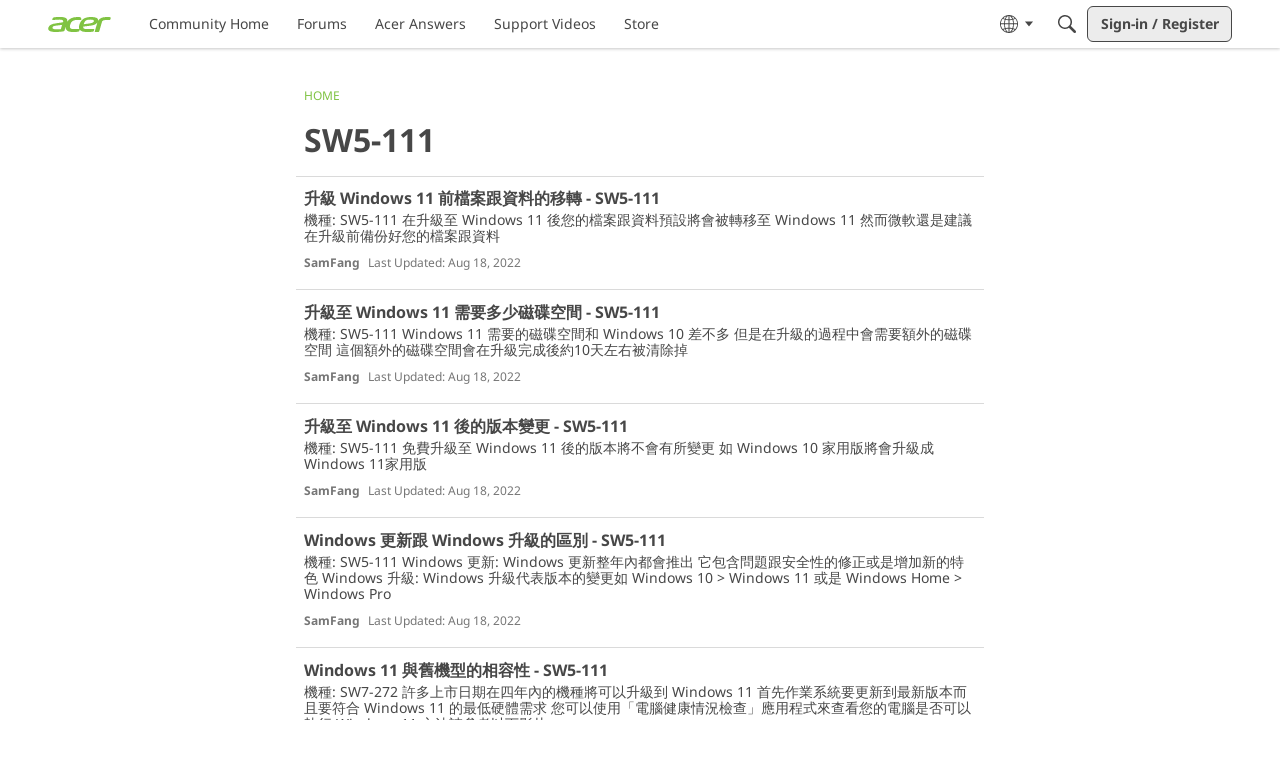

--- FILE ---
content_type: application/x-javascript
request_url: https://community.acer.com/dist/v2/layouts/chunks/addons/knowledge/articlesListOptions.DEiZr7lH.min.js
body_size: -107
content:
import{a1 as s,aK as i,dF as l,cc as c}from"../../../entries/layouts.CwOBmJST.min.js";const f=s(a=>{const t=i("articleWidget"),n=l().options,o=c().options,e=t("options",{containerOptions:{...n,maxColumnCount:1},itemOptions:{...o,alignment:"left"},maxItemCount:4}),m=t("featuredImage",{display:(a==null?void 0:a.featuredImage)??!1,fallbackImage:(a==null?void 0:a.fallbackImage)??void 0});return{options:e,featuredImage:m}});export{f as a};


--- FILE ---
content_type: application/javascript; charset=utf-8
request_url: https://community.acer.com/api/v2/locales/en/translations.js?h=69695f06
body_size: 11644
content:
gdn.translations = {"Apply for Membership":"Register","BanReason.1":"Banned by a community manager.","BanReason.2":"Banned by IP address, email, or name.","BanReason.4":"Temporarily banned by a community manager.","BanReason.8":"Banned by warnings.","ValidateRegex":"%s does not appear to be in the correct format.","ValidateRequired":"%s is required.","ValidateRequiredArray":"You must select at least one %s.","ValidateEmail":"%s does not appear to be valid.","ValidateFormat":"You are not allowed to post raw HTML.","ValidateDate":"%s is not a valid date.","ValidateInteger":"%s is not a valid integer.","ValidateBoolean":"%s is not a valid boolean.","ValidateDecimal":"%s is not a valid decimal.","ValidateTime":"%s is not a valid time.","ValidateTimestamp":"%s is not a valid timestamp.","ValidateUsername":"Usernames must be 3-20 characters and consist of letters, numbers, and underscores.","ValidateLength":"%1$s is %2$s characters too long.","ValidateMinLength":"%1$s is %2$s characters too short.","ValidateMinLengthSingular":"%1$s is %2$s character too short.","ValidateMinLengthPlural":"%1$s is %2$s characters too short.","ValidateEnum":"%s is not valid.","ValidateOneOrMoreArrayItemRequired":"You must select at least one %s.","ValidateConnection":"The connection parameters you specified failed to open a connection to the database. The database reported the following error: <code>%s</code>","ValidateMatch":"The %s fields do not match.","ValidateStrength":"The supplied %s is too weak. Try using a stronger password and use the strength meter as a guide.","ValidateVersion":"The %s field is not a valid version number. See the php version_compare() function for examples of valid version numbers.","ValidateBanned":"That %s is not allowed.","ValidateString":"%s is not a valid string.","ValidateUrlStringRelaxed":"%s can not contain slashes, quotes or tag characters.","ValidateUrl":"The %s field is not a valid url.","ErrorPermission":"Sorry, permission denied.","InviteErrorPermission":"Sorry, permission denied.","PermissionRequired.Garden.Moderation.Manage":"You need to be a moderator to do that.","PermissionRequired.Garden.Settings.Manage":"You need to be an administrator to do that.","PermissionRequired.Javascript":"You need to enable javascript to do that.","RolePersonalInfo":"This role is personal info. Only users with permission to view personal info will see it.","ErrorBadInvitationCode":"The invitation code you supplied is not valid.","ErrorCredentials":"Sorry, no account could be found related to the email/username and password you entered.","User not found.":"Sorry, no account could be found related to the %s you entered.","Invalid password.":"The password you entered was incorrect. Remember that passwords are case-sensitive.","ErrorRecordNotFound":"The requested record could not be found.","PageDetailsMessageFull":"%1$s to %2$s of %3$s","PageDetailsMessage":"%1$s to %2$s","RoleID":"role","Garden.api.ssoIDPermission.description":"Roles with this permission will be able to expand SSO IDs in API v2 calls.","Garden.Registration.DefaultRoles":"default role","Garden.Title":"Banner Title","Garden.Email.SupportName":"Support name","Garden.Email.SupportAddress":"Support email","UrlCode":"Url code","OldPassword":"Old password","EmailHeader":"Hello {User.Name}!\n","EmailFooter":"\nHave a great day!","EmailInvitation":"Hello!\n\n%1$s has invited you to join %2$s. If you want to join, you can do so by clicking this link:\n\n  %3$s","EmailMembershipApproved":"Hello %1$s,\n\nYou have been approved for membership. Sign in now at the following link:\n\n  %2$s","EmailPassword":"%2$s has reset your password at %3$s for your login with email address %6$s. Please contact them if you do not know the new password.\n\n  Url: %4$s","EmailConfirmEmail":"You need to confirm your email address before you can continue. Please confirm your email address by clicking on the following link: {/entry/emailconfirm,exurl,domain}/{User.UserID,rawurlencode}/{EmailKey,rawurlencode}","PasswordRequest":"Someone has requested to reset your password at %2$s. To reset your password, follow this link:\n\n  %3$s\n\nIf you did not make this request, disregard this email.","EmailNotification":"%1$s\n\nFollow the link below to check it out:\n%2$s\n\nHave a great day!","EmailStoryNotification":"%1$s\n\n%3$s\n\n---\nFollow the link below to check it out:\n%2$s\n\nHave a great day!","HeadlineFormat.Discussion":"{ActivityUserID,user} Started a new discussion. <a href=\"{Url,html}\">{Data.Name,text}</a>","HeadlineFormat.Discussion.Poll":"{ActivityUserID,user} started a new poll in {Data.Category}: <a href=\"{Url,html}\">{Data.Name,text}</a>","HeadlineFormat.Discussion.Question":"{ActivityUserID,user} posted a new question in {Data.Category}: <a href=\"{Url,html}\">{Data.Name,text}</a>","permissions.member":"Member","permissions.moderator":"Moderator","permissions.communityManager":"Community Manager","permissions.admin":"Admin","permissions.everyone":"Everyone","PluginHelp":"Plugins allow you to add functionality to your site.<br />Once a plugin has been added to your %s folder, you can enable or disable it here.","ApplicationHelp":"Applications allow you to add large groups of functionality to your site.<br />Once an application has been added to your %s folder, you can enable or disable it here.","ThemeHelp":"Themes allow you to change the look &amp; feel of your site.<br />Once a theme has been added to your %s folder, you can enable it here.","AddonProblems":"<h2>Problems?</h2><p>If something goes wrong with an addon and you can't use your site, you can disable them manually by editing:</p>%s","Date.DefaultFormat":"F j, Y","Date.DefaultDayFormat":"F j","Date.DefaultYearFormat":"F Y","Date.DefaultTimeFormat":"g:iA","Date.DefaultDateTimeFormat":"F j, Y g:iA","Saved":"Your changes have been saved.","%s new plural":"%s new","TermsOfService":"Terms of Service","TermsOfServiceText":"You agree, through your use of this service, that you will not use this\ncommunity to post any material which is knowingly false and/or defamatory,\ninaccurate, abusive, vulgar, hateful, harassing, obscene, profane, sexually\noriented, threatening, invasive of a person's privacy, or otherwise violative\nof any law. You agree not to post any copyrighted material unless the\ncopyright is owned by you.\n\nWe at this community also reserve the right to reveal your identity (or\nwhatever information we know about you) in the event of a complaint or legal\naction arising from any message posted by you. We log all internet protocol\naddresses accessing this web site.\n\nPlease note that advertisements, chain letters, pyramid schemes, and\nsolicitations are inappropriate on this community.\n\nWe reserve the right to remove any content for any reason or no reason at\nall. We reserve the right to terminate any membership for any reason or no\nreason at all.\n\nYou must be at least 13 years of age to use this service.","Warning: This is for advanced users.":"<b>Warning</b>: This is for advanced users and requires that you make additional changes to your web server. This is usually only available if you have dedicated or vps hosting. Do not attempt this if you do not know what you are doing.","Activity.Delete":"&times;","Draft.Delete":"Delete","ConnectName":"Username","Alert users if they click external link.":"Alert users if they click a link in a post that will lead them away from the forum. Users will not be warned when following links that match a Trusted Domain","Check out the new community forum I've just set up.":"Hi Pal!\n\nCheck out the new community forum I've just set up. It's a great place for us to chat with each other online.","If you want to embed your forum, enable embedding.":"If you want to embed your forum or use Vanilla's comments in your blog then you need to enable embedding. If you aren't using embedding then we recommend leaving this setting off.","Invitation email failed to send: %s":"Although the invitation was created successfully, the email failed to send. The server reported the following error: %s","Large images will be scaled down.":"Large images will be scaled down to a max width of %spx and a max height of %spx.","Locales allow you to support other languages on your site.":"Locales allow you to support other languages on your site. Enable and disable locales you want to make available here.","Test Email Message":"<p>This is a test email message.</p><p>You can configure the appearance of your forum's emails by navigating to the Email page in the dashboard.</p>","This setting loads the page before executing Javascript.":"This setting loads the page before executing Javascript which can improve your SEO.<br><strong>**Warning: Enabling this feature may cause Javascript errors on your site.**</strong> ","oauth2Instructions":"<p>Configure your forum to connect with an OAuth2 application by putting your unique Client ID, Client Secret, and required endpoints. You will probably need to provide your SSO application with an allowed callback URL, in part, to validate requests. The callback url for this forum is <code>%s</code></p>","LogoDisclaimer":"Themes made with the theme editor and some custom themes don't use this setting.","UserMatchNeedsPassword":"You are trying to connect with a username that is already assigned to a user on this forum. If this is your account, please enter the account password.","RoutesWarning":"Each time a page is loaded, the system checks this list of routes to determine if a redirect should occur. As a result, every additional route slightly increases the time it takes to process every page request. To help maintain optimal performance, we recommend keeping your list of custom routes as lean as possible.","Use Routes with Caution":"Use Routes with Caution","Allow links to be transformed":"Allow links to be transformed into embedded representations in posts and comments. For example, a YouTube link will transform into an embedded video.","EmbeddedDiscussionFormat":"<div class=\"EmbeddedContent\">{Image}<strong>{Title}</strong>\n<p>{Excerpt}</p>\n<p><a href=\"{Url}\">Read the full story here</a></p><div class=\"ClearFix\"></div></div>","EmbeddedNoBodyFormat":"{Url}","CategoryID":"Category","We've received a request to change your password.":"We've received a request to change your password at %s. If you didn't make this request, please ignore this email.","Start a New Discussion":"New Discussion","RecipientUserID":"recipient","Start a New Conversation":"New Message","New Conversation":"New Message","Start Conversation":"Post Message","Untitled":"Untitled","Published <0/> by <1/>":"Published <0/> by <1/>","Updated on <0/> by <1/>":"Updated on <0/> by <1/>","Customize SEO":"Customize SEO","Move":"Move","Edit article":"Edit article","Revision History":"Revision History","Attachments: ":"Attachments: ","Type: ":"Type: ","+ <0/> more":"+ <0/> more","By <0/>":"By <0/>","Last Updated: <0/>":"Last Updated: <0/>","<0/> (Type: <1/>)":"<0/> (Type: <1/>)","No results for '<0/>'.":"No results for '<0/>'.","No results.":"No results.","Are you sure you want to delete this knowledge base?":"Are you sure you want to delete this knowledge base?\nIt can restored later from the Deleted Knowledge Bases page.","Are you sure you want to purge this knowledge base?":"Are you sure you want to purge this knowledge base?\nAll associated content will be irrecoverably lost.","Feature Article":"Recommend Article","Featured Article":"Recommended Article","Featured Articles":"Recommended Articles","Are you sure you want to unignore %s?":"Are you sure you want to unignore <b>%s</b>?","IgnoreListMeter":"Ignore list is <b>%s%%</b> full (<b>%d/%d</b>).","IgnoreListRevoke":"Revoke <b>%s</b>'s ignore list privileges?","IgnoreListUnlimited":"<b>Unlimited</b> list, ignored <b>%d</b> %s","New Author":"New Author","HeadlineFormat.Warning.ToUser":"You've been warned.","HeadlineFormat.Warning.ToUser.Popup":"You've been <a href=\"{Url,html}\" class=\"Popup\">warned</a>.","Split %s to new discussion":"You have chosen to split %s into a new discussion.","Recommend special ranks for admins and mods.":"It's a good idea to have special ranks for moderators and administrators so that your community can easily see who's in charge.","Recommend starting with five ranks.":"You don't want to have too many ranks. We recommend starting with five. You can add more if your community is really large.","Profile.No":"No","Profile.Yes":"Yes","ValidateIntegerArray":"%s must be a comma-delimited list of numbers.","Pockets.BetweenDiscussions.Description":"The pocket is displayed between each discussion on the main discussion list. Since discussions are usually in &lt;li&gt;..&lt;/li&gt; tags, you'll need to wrap your pocket in those tags too.","Show all possible pocket locations.":"Turn this option on to show all possible pocket locations. Turning on this option will only show the locations to users that can manage pockets.","Ideation Type":"Idea","Sort":"Sort","Filter":"Filter","Q&A Question":"Question","Q&A Accepted":"Solved!","Q&A Answered":"Answered","Q&A Options":"Q&A Options","QnA Accepted Answer":"Answer ✓","QnA Rejected Answer":"Rejected Answer","QnAFollowUp.Success":"Notifications sent successfully.","HeadlineFormat.Badge":"{ActivityUserID, user} earned the <a href=\"{Url,html}\">{Data.Name,text}</a> badge.","HeadlineFormat.Badge.User":"{ActivityUserID,You} earned the <a href=\"{Url,html}\">{Data.Name,text}</a> badge.","Enable Rich Quotes":"Enable Rich Quotes","RichEditor.QuoteEnable.Notes":"Use the following option to enable quotes for the Rich Editor. This will only apply if the default formatter is \"Rich\".","richEditor.description.title":"Rich Text Editor.","richEditor.description.paragraphMenu":"To edit a paragraph's style, hit tab to get to the paragraph menu. From there you will be able to pick one style. Nothing defaults to paragraph.","richEditor.description.inlineMenu":"An inline formatting menu will show up when you select text. Hit tab to get into that menu.","richEditor.description.embed":"Some elements, such as rich link embeds, images, loading indicators, and error messages may get inserted into the editor. You may navigate to these using the arrow keys inside of the editor and delete them with the delete or backspace key.","richEditor.externalEmbed.description":"This is an embed external element. It can be deleted using the delete key or the backspace key. To view the full element, press the preview button below.","richEditor.emoji.pagingInstructions":"Use keyboard shortcuts \"page up\" and \"page down\" to cycle through available categories when menu is open.","Inline Level Formatting Menu":"Inline Level Formatting Menu","Format as Bold":"Format as Bold","Bold":"Bold","Format as Italic":"Format as Italic","Italic":"Italic","Format as Strikethrough":"Format as Strikethrough","Strikethrough":"Strikethrough","Format as Inline Code":"Format as Inline Code","Paragraph Code Block":"Paragraph Code Block","Format as Link":"Format as Link","Link":"Link","Insert Url":"Insert Url","Paste or type a link…":"Paste or type a link…","×":"×","Close":"Close","Line Level Formatting Menu":"Line Level Formatting Menu","Paragraph":"Paragraph","Format as Paragraph":"Format as Paragraph","Subtitle":"Subtitle","Format as Title":"Format as Title","Sub Subtitle":"Sub Subtitle","Format as Subtitle":"Format as Subtitle","Quote":"Quote","Format as blockquote":"Format as blockquote","Format as code block":"Format as code block","Spoiler":"Spoiler","Format as spoiler":"Format as spoiler","Inline Menu Available":"Inline Menu Available","Emoji":"Emoji","Emojis":"Emojis","Insert an emoji in your message.":"Insert an emoji in your message.","Use keyboard shortcuts \"page up\" and \"page down\" to cycle through available categories when menu is open.":"Use keyboard shortcuts \"page up\" and \"page down\" to cycle through available categories when menu is open.","Jump past emoji list, to emoji categories.":"Jump past emoji list, to emoji categories.","Emoji Categories":"Emoji Categories","Jump to emoji category: ":"Jump to emoji category: ","In emoji category: ":"In emoji category: ","Smileys & People":"Smileys & People","Animals & Nature":"Animals & Nature","Food & Drink":"Food & Drink","Travel & Places":"Travel & Places","Activities":"Activities","Objects":"Objects","Symbols":"Symbols","Flags":"Flags","Image":"Image","Insert Media":"Insert Media","Paste the URL of the media you want.":"Paste the URL of the media you want.","http://":"http://","Embed":"Embed","▼":"▼","Error":"Error","▲":"▲","Upload Image":"Upload Image","Upload File":"Upload File","Toggle Quote":"Toggle Quote","Accessibility":"Accessibility","langUC":"EN","langLC":"en","Sign In":"Sign-in / Register","SignInToLike-hover":"Sign-in/Register to Like this","Dogear_Posts":"Posts","About Acer":"About Acer","Acer Worldwide":"Acer Worldwide","Press":"Press","Investor Relations":"Investor Relations","Corporate Social Responsibility":"Corporate Social Responsibility","Service":"Service","Register Product":"Register Product","Answers":"Answers","Contact Us":"Contact","Resources":"Resources","Legal":"Legal","Footer-LinkText-privacy":"Privacy","Footer-LinkText-cookie":"Cookie Policy","Footer-LinkText-legal":"Legal Notice","This website is best viewed using Internet Explorer 10+, Chrome, Safari and newer browsers.":"This website is best viewed using Internet Explorer 10+, Chrome, Safari and newer browsers.","LegalBlurb1":"The opinions expressed on Acer Community are the personal opinions of the authors, not of Acer. By using this site, you accept Acer's","LegalBlurb2":"and the","PrivacyPolicy":"Privacy Policy","AcerUserAgreement":"Acer Community User Agreement","Footer-Link-ACUA":"https://community.acer.com/en/discussion/7/","PromoBox1URL":"https://www.acer.com/ac/en/US/content/conceptd-creativity-decoded?utm_source=community&utm_medium=promobox1&utm_campaign=creativitydecoded-conceptd&utm_content=en","PromoBox1Back":"//static.acer.com/up/Resource/Acer/Community/Promos/20200128/CreativityDecoded620x335.jpg","PromoBox1Image1":"","PromoBox2URL":"https://www.acer.com/ac/en/US/content/predator-gaming?utm_source=community&utm_medium=promobox2&utm_campaign=esports&utm_content=en","PromoBox2Back":"//static.acer.com/up/Resource/Acer/Community/Promos/20191120/Rainbow6-EN_620x335.jpg","PromoBox2Image1":"","PromoBox3URL":"https://community.acer.com/en/categories/predatorden?utm_source=community&utm_medium=promobox3&utm_campaign=esports&utm_content=en","PromoBox3Back":"//static.acer.com/up/Resource/Acer/Home/Promotion_Highlights/20190708/Gaming_Banner_Trophy_620x335.jpg","PromoBox3Video":"//static.acer.com/up/Resource/Acer/Community/Promos/20191120/DenBG.mp4","PromoBox3Image1":"//static.acer.com/up/Resource/Acer/Community/Predator/20191119/DenEN_620x335.png","PromoBox4URL":"https://community.acer.com/en/categories/conceptd","PromoBox4Back":"//static.acer.com/up/Resource/Acer/Community/Promos/20191121/ConceptD-EN_620x335.jpg","PromoBox4Image1":"","Header-Link-AcerHome":"https://www.acer.com/ac/en/US/content/home","Header-Link-PredatorHome":"https://www.acer.com/ac/en/US/content/predator-home","Header-Link-ConceptDHome":"https://www.acer.com/ac/en/US/content/conceptd-home","PredatorLink":"http://www.acer.com/ac/en/US/content/predator-home","RegisterLink":"https://www.acer.com/hub/login.do?rtnurl=https://www.acer.com/ac/en/US/content/register-product","Footer-Link-Worldwide":"http://www.acer.com/worldwide/","Footer-Link-ContactUs":"https://support.acer.com/","Footer-Link-Investors":"https://www.acer-group.com/ag/en/TW/content/ir-overview","Footer-Link-SocialResp":"https://www.acer-group.com/ag/en/TW/content/high-level-statement","Footer-Link-Press":"https://www.acer.com/ac/en/US/content/press","Footer-Link-Answers":"https://www.acer.com/ac/en/US/content/ask-acer","Footer-Link-privacy":"https://www.acer.com/ac/en/US/content/privacy","Footer-Link-cookie":"https://www.acer.com/ac/en/US/content/cookie","Footer-Link-legal":"https://www.acer-group.com/ag/en/TW/content/legal-english","Footer-Link-Facebook":"https://www.facebook.com/Acer","Footer-Link-Twitter":"https://twitter.com/acer","Footer-Link-Youtube":"https://www.youtube.com/user/acer","Footer-Link-Googleplus":"https://plus.google.com/+Acer","Footer-Link-Instagram":"https://www.instagram.com/acer/","Footer-Link-Facebook-Gaming":"https://www.facebook.com/PredatorGamingUSA","Footer-Link-Youtube-Gaming":"https://www.youtube.com/channel/UCvvsIq9TIfMLPVHRsZaR2Ag","ArchiveCategoryMessage":"The content in this forum may be out-of-date or have been superseded by newer information, and links in forum pages to other sites may not work. This forum contains archives for future reference.","ArchiveCategoryTitle":"This is an Archive Forum.","ArchiveDiscussionMessage":"The content on this page may be out-of-date or have been superseded by newer information, and links on this page to other sites may not work. This page has been archived for future reference.","ArchiveDiscussionTitle":"This page has been archived.","ArchiveLinkText":"Visit our Product Forums for more current content.","Newletter Success":"Newsletter Subscription Successful!<br>To register a device, please <a class='text-secondary-light' href='http://account.acer.com/'>complete your Acer ID here</a>.","Newsletter Footnote":"By signing up, I accept the terms of the Acer <a class='text-secondary-light</a>.' href='http://www.acer-group.com/public/index/privacy.htm'>Privacy Policy</a>","Unanswered Questions":"Unresolved Topics","PromoBox1Link":"https://www.acer.com/ac/en/US/content/awards?utm_source=community&utm_medium=box1&utm_campaign=good_design2019","PromoBox1Image":"https://static.acer.com/up/Resource/Acer/Community/Promos/20191008/GoodDesign_family2.png","Howdy, Stranger!":"Join in, share your experience!","Unresolve":"Mark Unread","Resolve":"Mark Read","Resolved":"Read","Unresolved":"Unread","Read more":"(Read more&#8230;)","BlogForumUrl":"https://community.acer.com/en/categories/Acer-Blog","Show me what else is new":"Show me what else is new","No articles were found.":"No articles were found.","Discussions":"Posts","Users":"Members","Most recent by":"Most recent by","TermsLabel":"I have read and accept the terms of service","Terms of Use":"Terms of Service","Add Info &amp; Create Account":"Complete your Acer Community Registration","ConnectCreateAccount":"Complete your Acer Community Registration","Terms of service body text.":"\n\nAcer Community User Agreement\n\nRevision 1.6 (July 2019)\n\nWelcome to the Acer’s Global Community and thank you for participating.\n\nAcer has created this peer to peer Community to provide an avenue for people to find answers, solve problems and get the most out of their Acer products.\n\nThis Acer Community User Agreement (the “ACUA”) is intended to ensure a healthy, fun and informative Community for all users.  Acer suggests each user of this Community carefully read it and reference it as needed when using the site.\n\nBy accepting this agreement as it is currently presented, you are agreeing to the ACUA fully.  Acer alone will determine if changes are needed.\n\nIf Acer determines changes are needed to the ACUA, we may at any time update this agreement.  If an update is performed, Acer will promptly make all reasonable efforts to inform Community Members.\n\nThis Community is intended for both the Acer Consumer and Commercial customer.  Potential customers of Acer are always welcome as well.\n\nACUA Terms and Conditions of Use:\nGeneral Terms and Conditions:\n\n1. By accepting the ACUA, Acer grants you non-transferable, limited, entry and use of the Acer Community.\n\n2. In addition to the terms of use contained in the ACUA, the Acer Legal Notices govern the use of the Acer Community.  The Acer Legal notices will always override the terms contained in the ACUA in the event of contradiction.\n\n      a. See these notices here:  http://www.acer-group.com/public/index/legal.htm\n\n3. Acer does not endorse the advice, comments, views or opinions posted by members to the Acer Community.\n\n4. Never submit, post or in any way provide personal information such as addresses, phone numbers, personal email addresses or full names on the Community.\n\n5. Acer, at its discretion, reserves the right to edit, re-locate, and/or partially or fully remove any submission to the community which fails to comply with the ACUA, but does not validate the accuracy of the information.\n\n6. Acer will make good faith efforts to review reports of violation to the ACUA, however Acer reserves the sole right to determine the course of any actions taken or not taken in response to the reported violation.\n\n7. Acer will not formally provide technical support on the Acer Community.  Remember this is a peer to peer Community.  However Acer will, at its discretion, work to ensure unanswered posts to the forums receive a reply.  Any and all information provided by Acer employees is governed by the Acer Legal Notices referenced above.\n\n8. Members of the community may be offered additional privileges for participation on the Acer Community.  These privileges do not grant a member employment with Acer in any form.  All official Acer employee contributions to the Acer Community will be clearly identified in their tag.\n\n9. Acer’s privacy policy (http://www.acer-group.com/public/index/privacy.htm) governs all personal information provided to the Acer Community.\n\n10. Acer may track your activity on the Acer Community using “cookies” or similar technologies to help us improve the Community, Acer products or services. Refer to Acer’s Privacy policies for further details:  http://www.acer-group.com/public/index/privacy.htm\n\n11. By using the Acer Community, you agree to receive email communications from Acer regarding your activity with the community.  For example,  notifications of a reply to your forum post or survey requests intended to help us improve the Community may be sent to the email address you used when registering.  Recipients of Acer Community emails can opt out at any time by clicking the link found near the bottom of each email sent to you.\n\n12. Posts asking for donation or sponsorship requests will not be allowed. Acer, at its discretion, reserves the right to remove any posts pertaining to donation or sponsorship requests.\n\n\nMember Contributions to the Acer Community:\n\n1. Submitted Topics:  The Acer Community is here to create a constructive, efficient, avenue for Acer customers and potential customers to find solutions and learn how to use Acer products efficiently.  In most cases your additions to the Acer Community should be in the form of technical questions or technical based answers.  Content which fails to enhance the collective technical knowledge of the Acer Community or submissions which could void the product warranty may be removed.  Examples include but are not limited to the following:\n\n        a. Acer policy or procedure discussions\n        b. Acer corporate decisions or direction\n        c. Future PC industry speculation\n        d. Regional/Country variances in Acer policy or products offered.\n        e. Petitions of any kind or sort\n        f. Discussions of a litigious nature\n        g. Discussions regarding Rooting or Unlocking devices\n\n2. Be respectful, courteous and polite:  All users of the Acer Community should feel welcome and comfortable participating.  The Acer Community is global in nature.  Therefore users will have the ability to meet and interact with people from around the world.  Be respectful of other cultures and those who use English as a second language.  Acer will not tolerate the posting of content which is rude, libelous, inflammatory, indecent, vulgar, pornographic, or any comments made in a sexual, racial, cultural or ethnic context.\n\n3. Be relevant. Make sure your contributions are relevant to this forum and to the specific topic, category or board where you post. If you have a new question, start a new topic rather than interrupting a conversation.\n\n4. When at all possible any suggested solution should be verified through testing before it is posted to the Community. You are responsible for your own decisions to act upon the information provided by community members.\n\n5. All polls posted to the Community will be initiated by Acer Moderators, Staff or the Community Manager.\n\n6. Do not advertise:  The Acer Community is not to be used to advertise a member’s products, services or personal/professional offerings of any kind under any circumstances.\n\n7. Appropriate User Names:  All user names or aliases should be carefully chosen so they are not deemed inappropriate or offensive to other members.  If you are unsure if the User Name you are considering may be found offensive, it probably will be.  Acer suggests you chose another.  User names should not contain personal information such as URLs, Email addresses, phone numbers or possibly confuse members into thinking you are an Acer employee.\n\n8. Abide by the law:  Do not submit content to the Acer community that could be construed as being the promotion to commit an illegal action.\n\n9. Do not aid, facilitate or promote in any way regarding “work arounds” of digital rights management software.\n\n10. All submissions to the Acer community must be your own work or work to which you own a license.\n\n11. Submission agreement: By sending a submission to the Acer Community you agree to grant Acer perpetual use of that content on a royalty free, non-exclusive and worldwide basis.  Acer reserves the right to use, publish, reproduce, modify, translate as desired and make available to the public any and all submissions as it sees fit.  If you do not want to grant these rights to Acer, do not submit the content to the Acer Community.\n\n12. Don’t publically share anything that you receive in any one-to-one communication, be it email or private messages, without the author's consent.  This includes communications received from Acer, Acer employees, Moderators or any Community members.  Use of the Private Message system is governed by the Community Guidelines and any violations of the guidelines when using this system will be considered abuse of the Private Message system.\n\n13. Any posts that promote or aid in bypassing of security features will not be allowed.  This includes posts related to removal or bypass of hard disk, BIOS or TPM passwords. Any posts that promote bypassing software security features such as activation keys or other unlicensed software use.\n\n14. Do not offer or allow other users to take remote control of your computer.\n\n\nBreach of the ACUA:\n\nFailure to abide by the ACUA may lead to the removal or editing of your submission.  In extreme or repeated cases,  Acer may decide to temporarily or permanently delete your Community account and membership.  Acer reserves the right to delete any submission or take any action against an account or membership at any time, for any reason.\n","[%s] Welcome Aboard!":"[%s] Welcome Aboard!","Welcome Aboard!":"Welcome Aboard!","Hello {User.Name}!":"Hello {User.Name},<br><br>","EmailWelcomeConnect":"Thank you for joining the Acer Community, we’re thrilled to have you here!  As a registered member, you can ask questions, join discussions, share your experience to help other users and more!\n<br><br>\nBefore you get started, please take a moment to review our <a href=\"https://community.acer.com/en/discussion/7/\">Acer Community User Agreement</a>.\n<br><br>\nYou can <a href=\"https://account.acer.com/sso/reset\">reset your password</a> if you have forgotten it.\n<br><br>\nWe look forward to your participation in the Acer Community!\n<br><br>\nSincerely,<br>\nYour Acer Community Team<br>\n<a href=\"https://community.acer.com/\">https://community.acer.com</a>\n<br><br>\nFollow us on <a href=\"https://facebook.com/Acer\" target=\"_blank\">Facebook</a>, <a href=\"https://www.twitter.com/Acer\" target=\"_blank\">Twitter</a> and <a href=\"https://www.instagram.com/acer/\" target=\"_blank\">Instagram</a>.\n<br><br>","Access the Site":"Join the discussions","internalVersion":2,"internalUpdatedTimestamp":16201347745769,"You are now leaving %1$s. Click the link to continue to %2$s.":"You are now leaving %1$s."};

--- FILE ---
content_type: application/x-javascript
request_url: https://community.acer.com/dist/v2/layouts/chunks/addons/knowledge/CategorySubcategoryListAsset.B9nhR3B_.min.js
body_size: 341
content:
import{r as m,j as e}from"../../../vendor/vendor/react-core.BgLhaSja.min.js";import{a as D}from"./Categories.context.D4SV20Sy.min.js";import{a as N,u as I,K as j}from"./KnowledgeBases.context.CNjhU8UT.min.js";import{N as A,E as K,a as P}from"./Navigation.Dzlrv89f.min.js";import{u as R,N as h}from"./Navigation.context.CYBiDFRD.min.js";import{N as E,K as u}from"./SiteNavContext.OLeIOSqD.min.js";import{L as w}from"../../../entries/layouts.CwOBmJST.min.js";import{H as L}from"../../HomeWidgetContainer.B9B8qJdR.min.js";function O(a){const s=N().knowledgeBase,{knowledgeBaseID:n}=s,{knowledgeCategory:t,knowledgeCategoryApiParams:r,containerOptions:C}=a,{knowledgeCategoryID:k}=t,{query:{data:g}}=D(k,r,t),{navigationFlat:p,navigationFlatApiParams:y}=a,{query:{data:B,status:l,error:i}}=R(n,y,p),d=B??[],c=m.useMemo(()=>E.normalizeData(d),[d]),x=m.useMemo(()=>{const f=u.CATEGORY+g.knowledgeCategoryID;return h.selectDirectChildren(c,f,[u.CATEGORY]).map(v=>({...v,children:[]}))},[g,c]);return l===w.LOADING?e.jsx(A,{}):l===w.ERROR?e.jsx(K,{message:i==null?void 0:i.message}):e.jsx(L,{options:C,children:e.jsx(P,{navigationItems:x})})}function H(a){const{knowledgeBase:o,knowledgeBaseApiParams:s,...n}=a,{knowledgeBaseID:t}=o,{query:{data:r}}=I(t,s,o);return e.jsx(j,{knowledgeBase:r,children:e.jsx(O,{...n})})}export{O as CategorySubcategoryListAssetContents,H as default};


--- FILE ---
content_type: application/x-javascript
request_url: https://community.acer.com/dist/v2/layouts/chunks/addons/knowledge/ArticleArticlesWidget.BsF8xvWj.min.js
body_size: 1014
content:
import{j as e}from"../../../vendor/vendor/react-core.BgLhaSja.min.js";import{H as O}from"../../HomeWidgetContainer.B9B8qJdR.min.js";import{dH as l,eB as G,cU as K,a2 as i,au as n}from"../../../entries/layouts.CwOBmJST.min.js";import{a as M}from"./articlesListOptions.DEiZr7lH.min.js";import{a as N}from"../../ListItem.DWamt1cW.min.js";import{L as B}from"../../List.BAEsvNbw.min.js";import{R as _}from"../../ResultMeta.mzT7jzHW.min.js";import{QuickLinks as q}from"../../QuickLinks.DamTBbTc.min.js";import{d as F,m as Q}from"./Articles.context.BCb9x28Z.min.js";import{S as Y}from"../../SimplePager.DjVLfm4l.min.js";import{b as $,D as z}from"./SiteNavContext.OLeIOSqD.min.js";function J(r){const{article:a,...d}=r;return e.jsx(N,{...d,url:a.to,name:a.name,description:a.description,image:a.image,metas:a.metas})}function V(){return e.jsxs(e.Fragment,{children:[e.jsx(i,{height:18}),e.jsx(n,{height:18}),e.jsx(i,{height:14,width:"95%"}),e.jsx(n,{height:12}),e.jsx(i,{height:14,width:"80%"}),e.jsx(n,{height:12}),e.jsx(i,{height:14,width:"82%"}),e.jsx(n,{height:12}),e.jsx(i,{height:14,width:"75%"}),e.jsx(n,{height:12}),e.jsx(i,{height:14,width:"85%"})]})}function pe(r){var E;const{subtitle:a,title:d,containerOptions:m,description:k,featuredImage:S,fallbackImage:W,page:x,pagerUrl:j}=r,{articleList:c,articleListApiParams:p}=r,{query:{data:I,status:X}}=F({...p,page:(p==null?void 0:p.page)??x},c?{paging:c.paging,data:c.data.map(Q)}:void 0),y=M({featuredImage:S,fallbackImage:W}),g={...m,displayType:(m==null?void 0:m.displayType)??l.GRID},u=[l.GRID,l.CAROUSEL].includes(g.displayType),{articleOptions:h}=r,{author:L=!1,insertAuthor:v=!1,lastUpdatedDate:A=!1,excerpt:w=!1}=((E=h==null?void 0:h.metas)==null?void 0:E.display)??{};let R=!!L||!!v||!!A;const T=g.displayType===l.LINK;if(T&&(R=!1),!I)return e.jsx(V,{});const{data:U,paging:s}=I,D=!!x&&!!j;if(D&&!(U.length>0))return e.jsx($,{defaultError:z.CATEGORY_NO_ARTICLES});const f={...s,next:s.next??(s.currentPage&&s.nextURL?s.currentPage+1:void 0),prev:s.prev??(s.currentPage&&s.currentPage>1?s.currentPage-1:void 0)},H=D&&(f.next||f.prev),P=U.map(function(t){return{id:t.articleID,name:t.name||"",to:t.url,metas:R?e.jsx(_,{updateUser:v?t.insertUser:L?t.updateUser:void 0,dateUpdated:A?t.dateUpdated:void 0}):void 0,image:t.image,description:w?t.excerpt:void 0}}),b=P.map((t,o)=>e.jsx(J,{article:t,featuredImage:y.featuredImage,asTile:u?!0:y.featuredImage.display?void 0:!1,className:u?G({box:{borderType:K.SHADOW}}).root:void 0},o));if(T){const t=P.map(o=>({id:`${o.id}`,name:o.name,url:o.to}));return e.jsx(q,{title:d,extraHeader:a,links:t,containerOptions:g})}const C=u?b:e.jsx(B,{children:b});return e.jsx(O,{subtitle:a,description:k,options:g,title:d,children:H?e.jsxs("div",{children:[C,e.jsx(Y,{url:j,pages:f})]}):C})}export{V as LoadingPlaceholder,pe as default};
